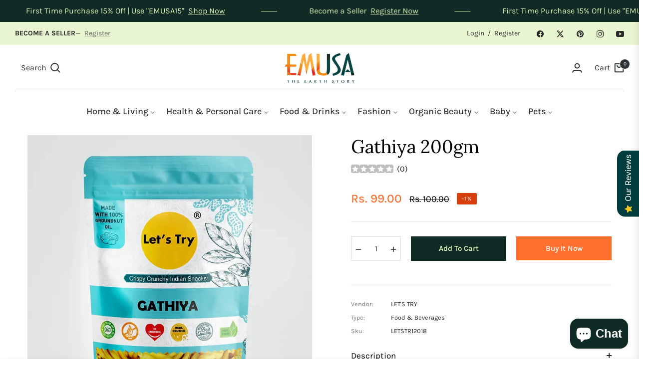

--- FILE ---
content_type: text/javascript; charset=utf-8
request_url: https://emusasustainable.com/products/lets-try-gathiya-200gm.js
body_size: -122
content:
{"id":7876707254522,"title":"Gathiya 200gm","handle":"lets-try-gathiya-200gm","description":"lets  try foods is your one-stop store for the widest range of tasty, healthy and delicious snacks. Whether it’s a healthy breakfast on the run, after-school munchies or an evening movie snack.","published_at":"2022-12-24T08:58:11+05:30","created_at":"2022-12-24T08:58:11+05:30","vendor":"LET'S TRY","type":"Food \u0026 Beverages","tags":["Snacks"],"price":9900,"price_min":9900,"price_max":9900,"available":true,"price_varies":false,"compare_at_price":10000,"compare_at_price_min":10000,"compare_at_price_max":10000,"compare_at_price_varies":false,"variants":[{"id":43808694993146,"title":"Default Title","option1":"Default Title","option2":null,"option3":null,"sku":"LETSTR12018","requires_shipping":true,"taxable":false,"featured_image":null,"available":true,"name":"Gathiya 200gm","public_title":null,"options":["Default Title"],"price":9900,"weight":0,"compare_at_price":10000,"inventory_management":"shopify","barcode":"","requires_selling_plan":false,"selling_plan_allocations":[]}],"images":["\/\/cdn.shopify.com\/s\/files\/1\/0669\/8123\/2890\/products\/849a8a_d8e76ec5920d4f54946866c3ed613c28_mv2.jpg?v=1671852491"],"featured_image":"\/\/cdn.shopify.com\/s\/files\/1\/0669\/8123\/2890\/products\/849a8a_d8e76ec5920d4f54946866c3ed613c28_mv2.jpg?v=1671852491","options":[{"name":"Title","position":1,"values":["Default Title"]}],"url":"\/products\/lets-try-gathiya-200gm","media":[{"alt":null,"id":31248077979898,"position":1,"preview_image":{"aspect_ratio":0.749,"height":1001,"width":750,"src":"https:\/\/cdn.shopify.com\/s\/files\/1\/0669\/8123\/2890\/products\/849a8a_d8e76ec5920d4f54946866c3ed613c28_mv2.jpg?v=1671852491"},"aspect_ratio":0.749,"height":1001,"media_type":"image","src":"https:\/\/cdn.shopify.com\/s\/files\/1\/0669\/8123\/2890\/products\/849a8a_d8e76ec5920d4f54946866c3ed613c28_mv2.jpg?v=1671852491","width":750}],"requires_selling_plan":false,"selling_plan_groups":[]}